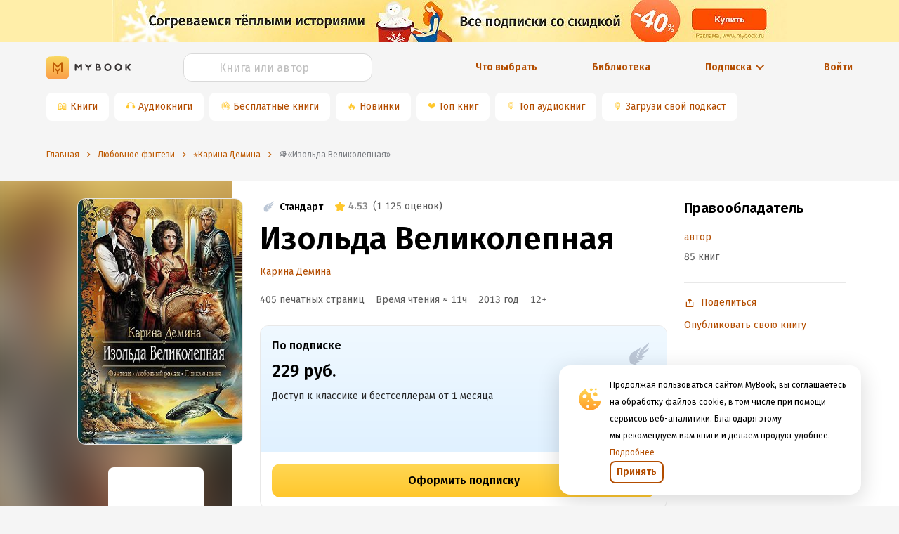

--- FILE ---
content_type: text/html; charset=utf-8
request_url: https://www.google.com/recaptcha/api2/anchor?ar=1&k=6Lc9jOkUAAAAAAS7Yqin2Ajp_JVBRmhKT0CNdA0q&co=aHR0cHM6Ly9teWJvb2sucnU6NDQz&hl=en&v=PoyoqOPhxBO7pBk68S4YbpHZ&size=invisible&anchor-ms=20000&execute-ms=30000&cb=ljm13a976ler
body_size: 48545
content:
<!DOCTYPE HTML><html dir="ltr" lang="en"><head><meta http-equiv="Content-Type" content="text/html; charset=UTF-8">
<meta http-equiv="X-UA-Compatible" content="IE=edge">
<title>reCAPTCHA</title>
<style type="text/css">
/* cyrillic-ext */
@font-face {
  font-family: 'Roboto';
  font-style: normal;
  font-weight: 400;
  font-stretch: 100%;
  src: url(//fonts.gstatic.com/s/roboto/v48/KFO7CnqEu92Fr1ME7kSn66aGLdTylUAMa3GUBHMdazTgWw.woff2) format('woff2');
  unicode-range: U+0460-052F, U+1C80-1C8A, U+20B4, U+2DE0-2DFF, U+A640-A69F, U+FE2E-FE2F;
}
/* cyrillic */
@font-face {
  font-family: 'Roboto';
  font-style: normal;
  font-weight: 400;
  font-stretch: 100%;
  src: url(//fonts.gstatic.com/s/roboto/v48/KFO7CnqEu92Fr1ME7kSn66aGLdTylUAMa3iUBHMdazTgWw.woff2) format('woff2');
  unicode-range: U+0301, U+0400-045F, U+0490-0491, U+04B0-04B1, U+2116;
}
/* greek-ext */
@font-face {
  font-family: 'Roboto';
  font-style: normal;
  font-weight: 400;
  font-stretch: 100%;
  src: url(//fonts.gstatic.com/s/roboto/v48/KFO7CnqEu92Fr1ME7kSn66aGLdTylUAMa3CUBHMdazTgWw.woff2) format('woff2');
  unicode-range: U+1F00-1FFF;
}
/* greek */
@font-face {
  font-family: 'Roboto';
  font-style: normal;
  font-weight: 400;
  font-stretch: 100%;
  src: url(//fonts.gstatic.com/s/roboto/v48/KFO7CnqEu92Fr1ME7kSn66aGLdTylUAMa3-UBHMdazTgWw.woff2) format('woff2');
  unicode-range: U+0370-0377, U+037A-037F, U+0384-038A, U+038C, U+038E-03A1, U+03A3-03FF;
}
/* math */
@font-face {
  font-family: 'Roboto';
  font-style: normal;
  font-weight: 400;
  font-stretch: 100%;
  src: url(//fonts.gstatic.com/s/roboto/v48/KFO7CnqEu92Fr1ME7kSn66aGLdTylUAMawCUBHMdazTgWw.woff2) format('woff2');
  unicode-range: U+0302-0303, U+0305, U+0307-0308, U+0310, U+0312, U+0315, U+031A, U+0326-0327, U+032C, U+032F-0330, U+0332-0333, U+0338, U+033A, U+0346, U+034D, U+0391-03A1, U+03A3-03A9, U+03B1-03C9, U+03D1, U+03D5-03D6, U+03F0-03F1, U+03F4-03F5, U+2016-2017, U+2034-2038, U+203C, U+2040, U+2043, U+2047, U+2050, U+2057, U+205F, U+2070-2071, U+2074-208E, U+2090-209C, U+20D0-20DC, U+20E1, U+20E5-20EF, U+2100-2112, U+2114-2115, U+2117-2121, U+2123-214F, U+2190, U+2192, U+2194-21AE, U+21B0-21E5, U+21F1-21F2, U+21F4-2211, U+2213-2214, U+2216-22FF, U+2308-230B, U+2310, U+2319, U+231C-2321, U+2336-237A, U+237C, U+2395, U+239B-23B7, U+23D0, U+23DC-23E1, U+2474-2475, U+25AF, U+25B3, U+25B7, U+25BD, U+25C1, U+25CA, U+25CC, U+25FB, U+266D-266F, U+27C0-27FF, U+2900-2AFF, U+2B0E-2B11, U+2B30-2B4C, U+2BFE, U+3030, U+FF5B, U+FF5D, U+1D400-1D7FF, U+1EE00-1EEFF;
}
/* symbols */
@font-face {
  font-family: 'Roboto';
  font-style: normal;
  font-weight: 400;
  font-stretch: 100%;
  src: url(//fonts.gstatic.com/s/roboto/v48/KFO7CnqEu92Fr1ME7kSn66aGLdTylUAMaxKUBHMdazTgWw.woff2) format('woff2');
  unicode-range: U+0001-000C, U+000E-001F, U+007F-009F, U+20DD-20E0, U+20E2-20E4, U+2150-218F, U+2190, U+2192, U+2194-2199, U+21AF, U+21E6-21F0, U+21F3, U+2218-2219, U+2299, U+22C4-22C6, U+2300-243F, U+2440-244A, U+2460-24FF, U+25A0-27BF, U+2800-28FF, U+2921-2922, U+2981, U+29BF, U+29EB, U+2B00-2BFF, U+4DC0-4DFF, U+FFF9-FFFB, U+10140-1018E, U+10190-1019C, U+101A0, U+101D0-101FD, U+102E0-102FB, U+10E60-10E7E, U+1D2C0-1D2D3, U+1D2E0-1D37F, U+1F000-1F0FF, U+1F100-1F1AD, U+1F1E6-1F1FF, U+1F30D-1F30F, U+1F315, U+1F31C, U+1F31E, U+1F320-1F32C, U+1F336, U+1F378, U+1F37D, U+1F382, U+1F393-1F39F, U+1F3A7-1F3A8, U+1F3AC-1F3AF, U+1F3C2, U+1F3C4-1F3C6, U+1F3CA-1F3CE, U+1F3D4-1F3E0, U+1F3ED, U+1F3F1-1F3F3, U+1F3F5-1F3F7, U+1F408, U+1F415, U+1F41F, U+1F426, U+1F43F, U+1F441-1F442, U+1F444, U+1F446-1F449, U+1F44C-1F44E, U+1F453, U+1F46A, U+1F47D, U+1F4A3, U+1F4B0, U+1F4B3, U+1F4B9, U+1F4BB, U+1F4BF, U+1F4C8-1F4CB, U+1F4D6, U+1F4DA, U+1F4DF, U+1F4E3-1F4E6, U+1F4EA-1F4ED, U+1F4F7, U+1F4F9-1F4FB, U+1F4FD-1F4FE, U+1F503, U+1F507-1F50B, U+1F50D, U+1F512-1F513, U+1F53E-1F54A, U+1F54F-1F5FA, U+1F610, U+1F650-1F67F, U+1F687, U+1F68D, U+1F691, U+1F694, U+1F698, U+1F6AD, U+1F6B2, U+1F6B9-1F6BA, U+1F6BC, U+1F6C6-1F6CF, U+1F6D3-1F6D7, U+1F6E0-1F6EA, U+1F6F0-1F6F3, U+1F6F7-1F6FC, U+1F700-1F7FF, U+1F800-1F80B, U+1F810-1F847, U+1F850-1F859, U+1F860-1F887, U+1F890-1F8AD, U+1F8B0-1F8BB, U+1F8C0-1F8C1, U+1F900-1F90B, U+1F93B, U+1F946, U+1F984, U+1F996, U+1F9E9, U+1FA00-1FA6F, U+1FA70-1FA7C, U+1FA80-1FA89, U+1FA8F-1FAC6, U+1FACE-1FADC, U+1FADF-1FAE9, U+1FAF0-1FAF8, U+1FB00-1FBFF;
}
/* vietnamese */
@font-face {
  font-family: 'Roboto';
  font-style: normal;
  font-weight: 400;
  font-stretch: 100%;
  src: url(//fonts.gstatic.com/s/roboto/v48/KFO7CnqEu92Fr1ME7kSn66aGLdTylUAMa3OUBHMdazTgWw.woff2) format('woff2');
  unicode-range: U+0102-0103, U+0110-0111, U+0128-0129, U+0168-0169, U+01A0-01A1, U+01AF-01B0, U+0300-0301, U+0303-0304, U+0308-0309, U+0323, U+0329, U+1EA0-1EF9, U+20AB;
}
/* latin-ext */
@font-face {
  font-family: 'Roboto';
  font-style: normal;
  font-weight: 400;
  font-stretch: 100%;
  src: url(//fonts.gstatic.com/s/roboto/v48/KFO7CnqEu92Fr1ME7kSn66aGLdTylUAMa3KUBHMdazTgWw.woff2) format('woff2');
  unicode-range: U+0100-02BA, U+02BD-02C5, U+02C7-02CC, U+02CE-02D7, U+02DD-02FF, U+0304, U+0308, U+0329, U+1D00-1DBF, U+1E00-1E9F, U+1EF2-1EFF, U+2020, U+20A0-20AB, U+20AD-20C0, U+2113, U+2C60-2C7F, U+A720-A7FF;
}
/* latin */
@font-face {
  font-family: 'Roboto';
  font-style: normal;
  font-weight: 400;
  font-stretch: 100%;
  src: url(//fonts.gstatic.com/s/roboto/v48/KFO7CnqEu92Fr1ME7kSn66aGLdTylUAMa3yUBHMdazQ.woff2) format('woff2');
  unicode-range: U+0000-00FF, U+0131, U+0152-0153, U+02BB-02BC, U+02C6, U+02DA, U+02DC, U+0304, U+0308, U+0329, U+2000-206F, U+20AC, U+2122, U+2191, U+2193, U+2212, U+2215, U+FEFF, U+FFFD;
}
/* cyrillic-ext */
@font-face {
  font-family: 'Roboto';
  font-style: normal;
  font-weight: 500;
  font-stretch: 100%;
  src: url(//fonts.gstatic.com/s/roboto/v48/KFO7CnqEu92Fr1ME7kSn66aGLdTylUAMa3GUBHMdazTgWw.woff2) format('woff2');
  unicode-range: U+0460-052F, U+1C80-1C8A, U+20B4, U+2DE0-2DFF, U+A640-A69F, U+FE2E-FE2F;
}
/* cyrillic */
@font-face {
  font-family: 'Roboto';
  font-style: normal;
  font-weight: 500;
  font-stretch: 100%;
  src: url(//fonts.gstatic.com/s/roboto/v48/KFO7CnqEu92Fr1ME7kSn66aGLdTylUAMa3iUBHMdazTgWw.woff2) format('woff2');
  unicode-range: U+0301, U+0400-045F, U+0490-0491, U+04B0-04B1, U+2116;
}
/* greek-ext */
@font-face {
  font-family: 'Roboto';
  font-style: normal;
  font-weight: 500;
  font-stretch: 100%;
  src: url(//fonts.gstatic.com/s/roboto/v48/KFO7CnqEu92Fr1ME7kSn66aGLdTylUAMa3CUBHMdazTgWw.woff2) format('woff2');
  unicode-range: U+1F00-1FFF;
}
/* greek */
@font-face {
  font-family: 'Roboto';
  font-style: normal;
  font-weight: 500;
  font-stretch: 100%;
  src: url(//fonts.gstatic.com/s/roboto/v48/KFO7CnqEu92Fr1ME7kSn66aGLdTylUAMa3-UBHMdazTgWw.woff2) format('woff2');
  unicode-range: U+0370-0377, U+037A-037F, U+0384-038A, U+038C, U+038E-03A1, U+03A3-03FF;
}
/* math */
@font-face {
  font-family: 'Roboto';
  font-style: normal;
  font-weight: 500;
  font-stretch: 100%;
  src: url(//fonts.gstatic.com/s/roboto/v48/KFO7CnqEu92Fr1ME7kSn66aGLdTylUAMawCUBHMdazTgWw.woff2) format('woff2');
  unicode-range: U+0302-0303, U+0305, U+0307-0308, U+0310, U+0312, U+0315, U+031A, U+0326-0327, U+032C, U+032F-0330, U+0332-0333, U+0338, U+033A, U+0346, U+034D, U+0391-03A1, U+03A3-03A9, U+03B1-03C9, U+03D1, U+03D5-03D6, U+03F0-03F1, U+03F4-03F5, U+2016-2017, U+2034-2038, U+203C, U+2040, U+2043, U+2047, U+2050, U+2057, U+205F, U+2070-2071, U+2074-208E, U+2090-209C, U+20D0-20DC, U+20E1, U+20E5-20EF, U+2100-2112, U+2114-2115, U+2117-2121, U+2123-214F, U+2190, U+2192, U+2194-21AE, U+21B0-21E5, U+21F1-21F2, U+21F4-2211, U+2213-2214, U+2216-22FF, U+2308-230B, U+2310, U+2319, U+231C-2321, U+2336-237A, U+237C, U+2395, U+239B-23B7, U+23D0, U+23DC-23E1, U+2474-2475, U+25AF, U+25B3, U+25B7, U+25BD, U+25C1, U+25CA, U+25CC, U+25FB, U+266D-266F, U+27C0-27FF, U+2900-2AFF, U+2B0E-2B11, U+2B30-2B4C, U+2BFE, U+3030, U+FF5B, U+FF5D, U+1D400-1D7FF, U+1EE00-1EEFF;
}
/* symbols */
@font-face {
  font-family: 'Roboto';
  font-style: normal;
  font-weight: 500;
  font-stretch: 100%;
  src: url(//fonts.gstatic.com/s/roboto/v48/KFO7CnqEu92Fr1ME7kSn66aGLdTylUAMaxKUBHMdazTgWw.woff2) format('woff2');
  unicode-range: U+0001-000C, U+000E-001F, U+007F-009F, U+20DD-20E0, U+20E2-20E4, U+2150-218F, U+2190, U+2192, U+2194-2199, U+21AF, U+21E6-21F0, U+21F3, U+2218-2219, U+2299, U+22C4-22C6, U+2300-243F, U+2440-244A, U+2460-24FF, U+25A0-27BF, U+2800-28FF, U+2921-2922, U+2981, U+29BF, U+29EB, U+2B00-2BFF, U+4DC0-4DFF, U+FFF9-FFFB, U+10140-1018E, U+10190-1019C, U+101A0, U+101D0-101FD, U+102E0-102FB, U+10E60-10E7E, U+1D2C0-1D2D3, U+1D2E0-1D37F, U+1F000-1F0FF, U+1F100-1F1AD, U+1F1E6-1F1FF, U+1F30D-1F30F, U+1F315, U+1F31C, U+1F31E, U+1F320-1F32C, U+1F336, U+1F378, U+1F37D, U+1F382, U+1F393-1F39F, U+1F3A7-1F3A8, U+1F3AC-1F3AF, U+1F3C2, U+1F3C4-1F3C6, U+1F3CA-1F3CE, U+1F3D4-1F3E0, U+1F3ED, U+1F3F1-1F3F3, U+1F3F5-1F3F7, U+1F408, U+1F415, U+1F41F, U+1F426, U+1F43F, U+1F441-1F442, U+1F444, U+1F446-1F449, U+1F44C-1F44E, U+1F453, U+1F46A, U+1F47D, U+1F4A3, U+1F4B0, U+1F4B3, U+1F4B9, U+1F4BB, U+1F4BF, U+1F4C8-1F4CB, U+1F4D6, U+1F4DA, U+1F4DF, U+1F4E3-1F4E6, U+1F4EA-1F4ED, U+1F4F7, U+1F4F9-1F4FB, U+1F4FD-1F4FE, U+1F503, U+1F507-1F50B, U+1F50D, U+1F512-1F513, U+1F53E-1F54A, U+1F54F-1F5FA, U+1F610, U+1F650-1F67F, U+1F687, U+1F68D, U+1F691, U+1F694, U+1F698, U+1F6AD, U+1F6B2, U+1F6B9-1F6BA, U+1F6BC, U+1F6C6-1F6CF, U+1F6D3-1F6D7, U+1F6E0-1F6EA, U+1F6F0-1F6F3, U+1F6F7-1F6FC, U+1F700-1F7FF, U+1F800-1F80B, U+1F810-1F847, U+1F850-1F859, U+1F860-1F887, U+1F890-1F8AD, U+1F8B0-1F8BB, U+1F8C0-1F8C1, U+1F900-1F90B, U+1F93B, U+1F946, U+1F984, U+1F996, U+1F9E9, U+1FA00-1FA6F, U+1FA70-1FA7C, U+1FA80-1FA89, U+1FA8F-1FAC6, U+1FACE-1FADC, U+1FADF-1FAE9, U+1FAF0-1FAF8, U+1FB00-1FBFF;
}
/* vietnamese */
@font-face {
  font-family: 'Roboto';
  font-style: normal;
  font-weight: 500;
  font-stretch: 100%;
  src: url(//fonts.gstatic.com/s/roboto/v48/KFO7CnqEu92Fr1ME7kSn66aGLdTylUAMa3OUBHMdazTgWw.woff2) format('woff2');
  unicode-range: U+0102-0103, U+0110-0111, U+0128-0129, U+0168-0169, U+01A0-01A1, U+01AF-01B0, U+0300-0301, U+0303-0304, U+0308-0309, U+0323, U+0329, U+1EA0-1EF9, U+20AB;
}
/* latin-ext */
@font-face {
  font-family: 'Roboto';
  font-style: normal;
  font-weight: 500;
  font-stretch: 100%;
  src: url(//fonts.gstatic.com/s/roboto/v48/KFO7CnqEu92Fr1ME7kSn66aGLdTylUAMa3KUBHMdazTgWw.woff2) format('woff2');
  unicode-range: U+0100-02BA, U+02BD-02C5, U+02C7-02CC, U+02CE-02D7, U+02DD-02FF, U+0304, U+0308, U+0329, U+1D00-1DBF, U+1E00-1E9F, U+1EF2-1EFF, U+2020, U+20A0-20AB, U+20AD-20C0, U+2113, U+2C60-2C7F, U+A720-A7FF;
}
/* latin */
@font-face {
  font-family: 'Roboto';
  font-style: normal;
  font-weight: 500;
  font-stretch: 100%;
  src: url(//fonts.gstatic.com/s/roboto/v48/KFO7CnqEu92Fr1ME7kSn66aGLdTylUAMa3yUBHMdazQ.woff2) format('woff2');
  unicode-range: U+0000-00FF, U+0131, U+0152-0153, U+02BB-02BC, U+02C6, U+02DA, U+02DC, U+0304, U+0308, U+0329, U+2000-206F, U+20AC, U+2122, U+2191, U+2193, U+2212, U+2215, U+FEFF, U+FFFD;
}
/* cyrillic-ext */
@font-face {
  font-family: 'Roboto';
  font-style: normal;
  font-weight: 900;
  font-stretch: 100%;
  src: url(//fonts.gstatic.com/s/roboto/v48/KFO7CnqEu92Fr1ME7kSn66aGLdTylUAMa3GUBHMdazTgWw.woff2) format('woff2');
  unicode-range: U+0460-052F, U+1C80-1C8A, U+20B4, U+2DE0-2DFF, U+A640-A69F, U+FE2E-FE2F;
}
/* cyrillic */
@font-face {
  font-family: 'Roboto';
  font-style: normal;
  font-weight: 900;
  font-stretch: 100%;
  src: url(//fonts.gstatic.com/s/roboto/v48/KFO7CnqEu92Fr1ME7kSn66aGLdTylUAMa3iUBHMdazTgWw.woff2) format('woff2');
  unicode-range: U+0301, U+0400-045F, U+0490-0491, U+04B0-04B1, U+2116;
}
/* greek-ext */
@font-face {
  font-family: 'Roboto';
  font-style: normal;
  font-weight: 900;
  font-stretch: 100%;
  src: url(//fonts.gstatic.com/s/roboto/v48/KFO7CnqEu92Fr1ME7kSn66aGLdTylUAMa3CUBHMdazTgWw.woff2) format('woff2');
  unicode-range: U+1F00-1FFF;
}
/* greek */
@font-face {
  font-family: 'Roboto';
  font-style: normal;
  font-weight: 900;
  font-stretch: 100%;
  src: url(//fonts.gstatic.com/s/roboto/v48/KFO7CnqEu92Fr1ME7kSn66aGLdTylUAMa3-UBHMdazTgWw.woff2) format('woff2');
  unicode-range: U+0370-0377, U+037A-037F, U+0384-038A, U+038C, U+038E-03A1, U+03A3-03FF;
}
/* math */
@font-face {
  font-family: 'Roboto';
  font-style: normal;
  font-weight: 900;
  font-stretch: 100%;
  src: url(//fonts.gstatic.com/s/roboto/v48/KFO7CnqEu92Fr1ME7kSn66aGLdTylUAMawCUBHMdazTgWw.woff2) format('woff2');
  unicode-range: U+0302-0303, U+0305, U+0307-0308, U+0310, U+0312, U+0315, U+031A, U+0326-0327, U+032C, U+032F-0330, U+0332-0333, U+0338, U+033A, U+0346, U+034D, U+0391-03A1, U+03A3-03A9, U+03B1-03C9, U+03D1, U+03D5-03D6, U+03F0-03F1, U+03F4-03F5, U+2016-2017, U+2034-2038, U+203C, U+2040, U+2043, U+2047, U+2050, U+2057, U+205F, U+2070-2071, U+2074-208E, U+2090-209C, U+20D0-20DC, U+20E1, U+20E5-20EF, U+2100-2112, U+2114-2115, U+2117-2121, U+2123-214F, U+2190, U+2192, U+2194-21AE, U+21B0-21E5, U+21F1-21F2, U+21F4-2211, U+2213-2214, U+2216-22FF, U+2308-230B, U+2310, U+2319, U+231C-2321, U+2336-237A, U+237C, U+2395, U+239B-23B7, U+23D0, U+23DC-23E1, U+2474-2475, U+25AF, U+25B3, U+25B7, U+25BD, U+25C1, U+25CA, U+25CC, U+25FB, U+266D-266F, U+27C0-27FF, U+2900-2AFF, U+2B0E-2B11, U+2B30-2B4C, U+2BFE, U+3030, U+FF5B, U+FF5D, U+1D400-1D7FF, U+1EE00-1EEFF;
}
/* symbols */
@font-face {
  font-family: 'Roboto';
  font-style: normal;
  font-weight: 900;
  font-stretch: 100%;
  src: url(//fonts.gstatic.com/s/roboto/v48/KFO7CnqEu92Fr1ME7kSn66aGLdTylUAMaxKUBHMdazTgWw.woff2) format('woff2');
  unicode-range: U+0001-000C, U+000E-001F, U+007F-009F, U+20DD-20E0, U+20E2-20E4, U+2150-218F, U+2190, U+2192, U+2194-2199, U+21AF, U+21E6-21F0, U+21F3, U+2218-2219, U+2299, U+22C4-22C6, U+2300-243F, U+2440-244A, U+2460-24FF, U+25A0-27BF, U+2800-28FF, U+2921-2922, U+2981, U+29BF, U+29EB, U+2B00-2BFF, U+4DC0-4DFF, U+FFF9-FFFB, U+10140-1018E, U+10190-1019C, U+101A0, U+101D0-101FD, U+102E0-102FB, U+10E60-10E7E, U+1D2C0-1D2D3, U+1D2E0-1D37F, U+1F000-1F0FF, U+1F100-1F1AD, U+1F1E6-1F1FF, U+1F30D-1F30F, U+1F315, U+1F31C, U+1F31E, U+1F320-1F32C, U+1F336, U+1F378, U+1F37D, U+1F382, U+1F393-1F39F, U+1F3A7-1F3A8, U+1F3AC-1F3AF, U+1F3C2, U+1F3C4-1F3C6, U+1F3CA-1F3CE, U+1F3D4-1F3E0, U+1F3ED, U+1F3F1-1F3F3, U+1F3F5-1F3F7, U+1F408, U+1F415, U+1F41F, U+1F426, U+1F43F, U+1F441-1F442, U+1F444, U+1F446-1F449, U+1F44C-1F44E, U+1F453, U+1F46A, U+1F47D, U+1F4A3, U+1F4B0, U+1F4B3, U+1F4B9, U+1F4BB, U+1F4BF, U+1F4C8-1F4CB, U+1F4D6, U+1F4DA, U+1F4DF, U+1F4E3-1F4E6, U+1F4EA-1F4ED, U+1F4F7, U+1F4F9-1F4FB, U+1F4FD-1F4FE, U+1F503, U+1F507-1F50B, U+1F50D, U+1F512-1F513, U+1F53E-1F54A, U+1F54F-1F5FA, U+1F610, U+1F650-1F67F, U+1F687, U+1F68D, U+1F691, U+1F694, U+1F698, U+1F6AD, U+1F6B2, U+1F6B9-1F6BA, U+1F6BC, U+1F6C6-1F6CF, U+1F6D3-1F6D7, U+1F6E0-1F6EA, U+1F6F0-1F6F3, U+1F6F7-1F6FC, U+1F700-1F7FF, U+1F800-1F80B, U+1F810-1F847, U+1F850-1F859, U+1F860-1F887, U+1F890-1F8AD, U+1F8B0-1F8BB, U+1F8C0-1F8C1, U+1F900-1F90B, U+1F93B, U+1F946, U+1F984, U+1F996, U+1F9E9, U+1FA00-1FA6F, U+1FA70-1FA7C, U+1FA80-1FA89, U+1FA8F-1FAC6, U+1FACE-1FADC, U+1FADF-1FAE9, U+1FAF0-1FAF8, U+1FB00-1FBFF;
}
/* vietnamese */
@font-face {
  font-family: 'Roboto';
  font-style: normal;
  font-weight: 900;
  font-stretch: 100%;
  src: url(//fonts.gstatic.com/s/roboto/v48/KFO7CnqEu92Fr1ME7kSn66aGLdTylUAMa3OUBHMdazTgWw.woff2) format('woff2');
  unicode-range: U+0102-0103, U+0110-0111, U+0128-0129, U+0168-0169, U+01A0-01A1, U+01AF-01B0, U+0300-0301, U+0303-0304, U+0308-0309, U+0323, U+0329, U+1EA0-1EF9, U+20AB;
}
/* latin-ext */
@font-face {
  font-family: 'Roboto';
  font-style: normal;
  font-weight: 900;
  font-stretch: 100%;
  src: url(//fonts.gstatic.com/s/roboto/v48/KFO7CnqEu92Fr1ME7kSn66aGLdTylUAMa3KUBHMdazTgWw.woff2) format('woff2');
  unicode-range: U+0100-02BA, U+02BD-02C5, U+02C7-02CC, U+02CE-02D7, U+02DD-02FF, U+0304, U+0308, U+0329, U+1D00-1DBF, U+1E00-1E9F, U+1EF2-1EFF, U+2020, U+20A0-20AB, U+20AD-20C0, U+2113, U+2C60-2C7F, U+A720-A7FF;
}
/* latin */
@font-face {
  font-family: 'Roboto';
  font-style: normal;
  font-weight: 900;
  font-stretch: 100%;
  src: url(//fonts.gstatic.com/s/roboto/v48/KFO7CnqEu92Fr1ME7kSn66aGLdTylUAMa3yUBHMdazQ.woff2) format('woff2');
  unicode-range: U+0000-00FF, U+0131, U+0152-0153, U+02BB-02BC, U+02C6, U+02DA, U+02DC, U+0304, U+0308, U+0329, U+2000-206F, U+20AC, U+2122, U+2191, U+2193, U+2212, U+2215, U+FEFF, U+FFFD;
}

</style>
<link rel="stylesheet" type="text/css" href="https://www.gstatic.com/recaptcha/releases/PoyoqOPhxBO7pBk68S4YbpHZ/styles__ltr.css">
<script nonce="NuM9vRM7aj9dtIfXyZzn8w" type="text/javascript">window['__recaptcha_api'] = 'https://www.google.com/recaptcha/api2/';</script>
<script type="text/javascript" src="https://www.gstatic.com/recaptcha/releases/PoyoqOPhxBO7pBk68S4YbpHZ/recaptcha__en.js" nonce="NuM9vRM7aj9dtIfXyZzn8w">
      
    </script></head>
<body><div id="rc-anchor-alert" class="rc-anchor-alert"></div>
<input type="hidden" id="recaptcha-token" value="[base64]">
<script type="text/javascript" nonce="NuM9vRM7aj9dtIfXyZzn8w">
      recaptcha.anchor.Main.init("[\x22ainput\x22,[\x22bgdata\x22,\x22\x22,\[base64]/[base64]/[base64]/[base64]/[base64]/[base64]/KGcoTywyNTMsTy5PKSxVRyhPLEMpKTpnKE8sMjUzLEMpLE8pKSxsKSksTykpfSxieT1mdW5jdGlvbihDLE8sdSxsKXtmb3IobD0odT1SKEMpLDApO08+MDtPLS0pbD1sPDw4fFooQyk7ZyhDLHUsbCl9LFVHPWZ1bmN0aW9uKEMsTyl7Qy5pLmxlbmd0aD4xMDQ/[base64]/[base64]/[base64]/[base64]/[base64]/[base64]/[base64]\\u003d\x22,\[base64]\x22,\x22wow3w4cJMUzDjMOgw7JvFHbCn8K/dSPDlmgIwrDCpDzCt0DDqBU4wq7DmxXDvBV2NHhkw6XCgj/ClsKqTRNmZMObHVbCqsObw7XDphXCg8K2U1lRw7JGwqR/TSbClT/[base64]/CocOAwrjCicOHwq0QV8KMSB/CuXnDmsOHwohbIcK/[base64]/[base64]/DhmnDv8OzwqgddMK9Y8KJw59qJsKSP8Otw4bCiWfCgcOJw4A1bMOQcSk+HMO7w7nCt8OQw67Cg1Nsw457wp3CukweOBdFw5fCkh/[base64]/DiDtew7zChBHCiU5OwpDDqQ3DpHwLw63Dn1REw4snw4bDlCbDoxEZw6LCtFx2Hmp7VGfDi3s2DMOMT3PCn8OMfcOPwpIjG8KYwrHCjsOjw7TCgQ/[base64]/[base64]/CnyjCnWxuYsOWY8KSwrfCocKKworCnsO2TE/DlsOcPG7DiBoBblJ2wrp9wo05w6jCpsKdwqrCscKsw5EPWRLDnkcVwrHCt8K8bhxrw4lGw7Zrw7jClMK4w7nDs8OoZTNJwqgCwqJCYxfCmsKhw60gwoNmwqt7bD7Dt8K4AAohBB/CpsKAVsOIwobDjsKDa8Kzw5QAEsKlw78LwrnCs8OrdF1tw74lw49Cw6cPw6bDg8Kdd8KWwrV9ZyDCimgZw6QUbBEqwqkow7fDiMO4wr/[base64]/[base64]/[base64]/Co3gBU8KnwqNuEz7ClcOawrzCnCnCj8KMw4rDlkdRPSfDmEDDm8KpwqZWw4jCr3Fpw6jDqlF6w7/Di1VvMMKaS8O5L8KYwpRew6TDv8OIESLDiAvDiAHCkV7Cr3vDuXnCtyfDo8KqOMKiNsKDOMKuVkPDhW8ZwpjCpEYQF0IZICLDjD3CqQfCj8K0SkNnwrFzwrQDw4LDosOBWFoYw7TCvsKnwrzDiMK1wqjDncO/[base64]/Dkl5ZRMKxPcKyw75Xw4jChMKQw5AXeD5Hw7jDtlUuC0DDnU08PMK+w6Ixwp/Cjy9PwoLDj3bDp8OSwpbCvMOPw7nDosOowoJKecO4JyHCscKRPsKvRcOfw6EDw73Cg0N/[base64]/Crk7DmB3DnFHCjcOfw4V6wqRVw6JQWgfCg8KfwpXDuMO4wrjCm0LCm8OAw4pjKHUsw4Mkwpg/bzjCn8O9wq0iw7NkEBfDqMOhS8OgckABwoFUO2/ClMKYwovDjMOqaF/Cow/Cg8OiWsKafMKcw4zCuMOOM1IIw6LCvcKZKcOEQgjDonrCjMOWw6EBB1DDgBjCjMOXw4vDnkYPdMOPw58ow7o0wpkzUkdGHAxFw5nDjgFXPsKxwowewo1mwqbDpcKmw4vColsJwr4zwrgWaXRVwqkCwpQHwqnCthYXw7PCm8Oqw71eZsOKRsOOwosewp/[base64]/w6UGbsKnwqrCmcOyWcO+T2zCn208az85aQXDmBzDlsKfPnE/wpPCiXF1wrzCssKtw5vChMKuG2DCo3fDngbDgDFoNsOxdiMxwqLDj8ONHcOWRj4sSsO+w7E2w7DCmMObWMO/KlfDvC7DvMKfN8OUK8Klw7Qow6XCrAsoacKTw4wzw5pJwohPwoFZw6gNw6DDqMKrVivDlm1DYx3ComnChiQqUwkEwq0JwrXDocOSwoRxXMKYbRROAMOCS8KrfsKrwqxawrtvY8OMBkZPwpvCrsOGwoDDtD1VQVPChhx8e8KAaGvDjV7Ds2fClcKDesOAwo/CusOVW8OpWETCkMOowqFxw6oKTMKlwobDgBXCmcK8Ki1OwpYRwp/CujDDnSzCsR8Rwp15ZCLCncOrw6fDosOUEMKvwr7DoyLCjTRFYgfCph4rbWdbwpHCgMOBLcKKw7MOw5nCiH/CgsOzN2jCkMOCwqLCskcZw5ZswovCkkPDkcOSwqRdw780GFnCkwvCu8KfwrYlw7jChsOawrnCg8KtVSQewqPDriRDHE/CmsK1IsOYPcKewrhJZsKHJcKIwqk8N1VaAQBwwrDDv3/CuiQZDMOiS3DDhcKXLB/[base64]/DiFrDn8KODcK6BQRSLkDDi0EwwozCm8Ogw6XCkMK/wofDqjvDnTbDjH7DvD7DjMKNacKewr8AwotKUUpewrXCiUl7w4MgLFRIw4ltQcKpVhbDsQ9Bw74aIMKydMOxwpQMw7/Cv8OPecOvccOzA2Vrw5TDicKZX2ZHWcOBwqg4wrnCvgvDpWbDjMKlwo4PfBYNf38owolCw741w6lQw6d/MmZQHmvCn1sywop8w5VIw77CkMO5w5fDjyTCg8KQESfDoBTDncKVwohIwrEUZTTCnsOmOBpWX0R/MTvDn0wwwrTDl8OJJsKHUcOhb3s3wp4Tw5LDvMOowrEFGMKUwpMBYsO5w6xHw7k0HGwcw4DChMKxwoPDocKQI8OTw5Mtw5TDosOswpJywqAQwqjDr2M2bR/[base64]/YVjDi8OUw7Mzw6LDucOqPcKHZBPDpCzCgnRBw4jCpcKyw5ZDEEUEJMKeLXzDp8KhwoPDpF40YsOEaX/DlCgYwrzCuMK0bUPCuGgCwpHClD/CvXdfBVzDlSAHF1woHcKCwrbDhSfDnsONQWg8w7lXwrjCihYlQcObEDrDlhNDw6fCvl8wUcOow7zDgjtVQ2jCrsKQfmosbDTCllx8wp8Nw4w6dHRGw4Abf8OyLMKmZAg6IQZTw5zCrcO2Qk7Do3wnUivCukp9T8K9VMKDw6VCZHFgw6Afw5/CqBzCtMK7woUnS2vDh8OfWWjCtV4Dw4dmTxt0LHwDwqHDu8Oaw5/[base64]/Dui93JMKKGCUBOkXDucObw63Dl2dLw4wOKR4yBjVgw5gOJTwiw70Iw7UVYUJuwrTDkMKEw5rCnsK9w5RbS8O1wrnDgMOENifDqATDm8OkX8KXY8OTw5XClsK/UCkAMVHChQkoPMOxKsKsNmZ6Sms9w6lpwrnDk8OhZTRhTMKAwq7CnsKZCsOEwr/[base64]/Cu8OJwoZ0w7XDnnTCtwU+w5ZoM8KnXMKweUPDisKhwqISP8K7CxYsdcKEwq5pw5nCtVnDrcKmw50uK1wBw4kjD0Jbw7tZXsO5I3HDr8O9a1TCssK/OcKXAjfClA/DusO7w5XCh8KMFzFsw6tfwo9tHlpAGMO2HsKWwojCu8ORG1DDucOKwpwNwqU3w6BmwrXCnMKpW8O7w4PDrETDh1LCt8K+E8KhOy0Gw67DpMKnwqXChRNGw7zCp8Kvw5oOFcO0RsONCcO3aiRvZ8OLw5/Cj38uSsKRUnkeACfCq0bDkMK1GFlGw4/DhHhWwpJlFC3DmGZEwrrDvibCn24laG4Rw7LCpWNnX8Kwwp5QwpLDqw0Hw7vCiSxDcMKcBsK3RMO4EsOCNEvDjjMcw4zClWHCnzBrG8OMw6YZwpzCvsOJXcOXWF7Dl8ORM8OmdsO5w5PDkMKDDE9jfcO/w6DCh17CsCEVwpQwF8Klw5jDt8KzGyI/LMOCw57Dm1spd8Kxw4rCpkPDtsOKw4xRWGBJwpPDv3/CrsOnwqMkwqzDlcKYwojDkmhPcWLCkMKOdcK0wqLDtMO8wr1pwovDtsKoIUrDtsKVVCbClMKScn/CjwDCnMObcT7ClDnDhcKuw4B6PsOMccKIN8KOIUrDssOya8OkBsONYcKawqvCj8KBZxttw6/CjsODFWrClMOaX8KKJsOzwpBGwqJ8bcKuw6vDs8OiQsOEBgvCvEjCvsOhwp8MwoR6w7Vbw4XDsnzDtG3CjxfCiTDDjsOxZMOWwrnChsODwo/Du8Odw7jDt2YEN8K7YlvDoF0vw7LCvzlnw55YJkzCqRPDgVHCu8OHJsOZIcOgA8OjazUAMDcNw6lmHMKXw7XCgV0Ww5dGw67DkcKUIMK5w6BTw5bDtxbChiRHCALCknrCmDMXw5tPw4RvSEnCrsO/[base64]/CmsOuWsOJTlE9DhvCjsOsdMOCHcKtwqEbf8OYwrJvNcKGwoIQHSMUKlQVd24Ub8O5FF/DqxzCnFQowr9Gwp/CgcKpEHEzw4NfO8KywqXCrcK5w7TCjMKAw4rDk8OxI8OOwqcvwoTCkUvDmsOfUMOYRsOuTwHDgGlIw7sXUcOdwq7DqBVgwqseHMKbDgLDnMK1w4BUwp/Cu28FwrjDpFNjw7DDvDwTwoEYw6l9eG7CjcO7OMOsw48qw7DCv8KJw5LCvUHDqMKdU8KHw4nDqsKWR8O4wq/Cjl/[base64]/[base64]/Dq1TDpMK7w73DsMKnZcOBNinDpcKrOWoJBsOEw49JLkbDhGpMUcK6w7nCl8K/bcO4wqzDsUzCpcO2wrsKwonDinfDlcOvw6Ufwq5Lwq7CmMK4I8K0wpNOw7fDklDDjRdnw4zDlSbCuyfDk8OcDsOyZ8OgBmRswqJywookwrrDgQsFRSUiwqw0GsOqO0Iiw7zCoGQoQS7CjMOYMMO9wrsbwqvCnsKvSsKAw4bCrMKaPwnCgsOXO8Oiw4/[base64]/[base64]/DmsODSHPDhsKIwohEf8OMw6BOwq7CplXCg8OMWl1UbnV4YcKPbCFTw5DCjD3CtVrCqUDCkcKYw5TDrk1QbDQewpnDglJBwpd/[base64]/CvMK+ecK/woHDgWZLwpZYeG8NSyHCpMK8w55owqnDqcOsaVBVQsKqRSXCn0HDn8KLRUBwG3HCgMO3BxwoIQs1wqVAw5vDh2rCk8OAPMOPdRXDnMOJMyHDtsK3BF4Zw4TCsRjDqMOvw5XChsKCwo0xw6jDq8OedynDs33DvEcCwq4awp/Cpjdiw5HCpmDClgNow6TDlGI/HcOdw5zCtwjDgXhowqsvwpLClsK7w5pvP1ZeBMOuJcKJKcKDwr15w6/CvsKQw58WIgAEHcK/[base64]/[base64]/CvWMvwqk7eMKcFi13w6zDhH7CikBxJnjDgAs0DsOxNMOBwo/Chn4ewq0pTMOpw6/CkMKfI8KMwq3DkMKFw7IYw50zbcK6woTDncKBGB9ka8OlZcKYM8Onwr5TW2hswqY9w49rcg0qCgfDuG1cCcKbSnFZfUI4w49TOsKMw4fCn8OddBIOw5YWN8KtAMOVw68QdA/CjmNqXcKxWW7Dl8OKOMKQwpVTIcO3w6bCgCJDw7oNwrg/X8ORNVPCn8OUEsO+wrfDv8Ofw7siHHnCtmvDnA1xwoIhw7TCp8KIRWXDo8OwMkvDncOST8KoQyjDjgZlw7MVwr7CpBt/PMO+CzQuwrA4bMK8wrPDjX7CqlvDlArCnMOCwrHDp8KPW8OXU3kawppmJ1VpbsKjeVnCjsK+EsKFw6I0NQHDqxQLQmbDn8Kow7QKTsKMDw1Kw7c2wrNIwrd0w5rCv2rCp8KAegkYS8O8ecOKWMKnfER9wqDDhFwhw7Q/WiDCjsO4w78TS0t8w6c1w57ClMKWDMOXCmtrIHbClcK7FsOZKMO1LXwFFGbDk8KXd8Kxw4TDvCfDuEd/QCnDgAIgPi8Sw7TCjjLDh0fCsELDn8Ozw4jDpsKxQMOWG8OQwrA7aV1IUsKiw7LCkMOuEsOQI1RjBcOfw6pfw7nDrWNlwofDtcOvwooTwrRkw5LCgSjDmnLDukLCtMKmb8KjfC9jw5TDtUPDtBEKVE7CgyXCs8OlwqHDqMO/[base64]/DB9VwoZAwro5w7nCsA14wo7DqcKpOBdCNiZjw5ZSwrrDhBcfacO0dw4nw4TCm8OXBMONJX7ChMO2O8KTwpzDi8OXEz1tVXUXw7zCpUNOwoHCisOww7nCgMOQJH/[base64]/DnsO+D8OZw4teK8OQCl7CjAk2w6ArVMO+b8KLUEkhw4ohFMKOD0TDoMKKVhTDvsKtKcOSTnDCoAFwXg3CmB/CqlRgL8OzXTcmw7jDkQ/DrMOVwrIAwqFBwovDv8KJw54HSjXDlcKWwrnDpVXDpsKVfsKfw5bDn2vCkmbDrcKxw7fDiTkRBsKYEHjCqBfDrcKqw7/DplBlUlbCrn/CrMORCcKrwr3Dog/Cik/CsjdGw5HCrcKwfHzCpzwSJzHDv8OiBsKrCirCvhnCj8ObeMOxHMKHwo/DikR1w7zDtMKZTCEiw5vCoRXCp3MMwq9NwpDDqnRvPAXCoBfCnBoEdHzDkCzDl1TCsQvDtwsKAR1FKxnDhAEeTz44w7oVRsOGQwtdQkLDq0xjwrtMeMO/bsO8THduNsOxwp/CrWZDdsKZDMOGbsOQw68cw6lRw6rCrGIfwoVHwoLDuS3CiMOOE2PCqwJAw4LCvMOlwoF1w6gkwrR/MsK5w4hcw6zDlTzDjUo9Oy9SwrfCg8K9R8O1fcKMS8OSw7/Dtn3CrH7CpcKuWHUScGXDuWlQG8KoVVpUWsKfKcKtN0AtHlYfWcOjwqUWw4kywrjDiMOtOcO4woU8w4LDoldRw7pYd8KWwr87aG0XwpgKRcOpwqV/EsKhwqjDk8OIw70ewqdswotiA30rMcOLwoE+GMKMwrHDhMKZw6pxBsK5QztWwop5YMKJw7PDigw/wpDDiEQtwp5cwpzCp8OlwqLChMKrw7HDoHBAwp/DqhIdMQbCsMK6w5ciMGBsEUvCoBvDvkpdwoxmwpbDrnk/wrjCgjLDnlnCs8K7bijDun/DjzsbdFHChsOwSWsVw7XCoU/DnBPCpkpxw4DCi8ODwqPDv29/w6stEMOQB8OOwoLCtsK3SsO7esKSwrfCt8KkI8OLfMORO8ORw5jDm8KNwppRwr7Dlz0Ow6xOwrUBw4IHwpPDnDDDiiTDlMOswpbCg3kJwoTCucOjHUxpwpHCvU7DkDPDu0/CqXRowq9Uw7BDw50uFDhKRH90AsOyH8ORwqEnw5zDqXBWMTcDw5TCsMOiFsODXVMuwqTDqcOZw7/Du8OrwpkIw4HDjMOLBcKyw7vCjsOCZAtgw6bClmrClB/ChVPCnTHCpG7Dh1ABQHk8w54fw4HDvE1lwoLCoMOIwpvDjcOQwrgFwpcKHsK6woRjKAM2w4JcZ8O0w6NKw4tAXn8Mw6sMdRbDpMOqOT5SwpLDvi3Dj8Kxwo/[base64]/DqMO5DMO+VC/CiQkkwrrCmcOBw7TDsMKAKyfDgkI3wpfDtMKCw6ltIG7CtQQRw4Z5wpbDsyBAHsOWRxLDr8KkwoV9bD9JZcKPwrA3w7rCocOuwpM6wrTDhiwXw4p0NcOKQsOUwrdpw7XDgcKkwqbCjXZuDCHDhGhRHsOMw5HDo0UvB8OxGcK+wonCkmscG17Dk8O/Lw7ChnoFAcOGwo/Dr8KFaVPDhUvCmMKEFcO/HCTDksOJNsOLwrLDvhQMwpLCmMOdXMKiSsOlwoLCggB/RUzDkybCpTlww6Ebw7XCp8KyGMKhRcKbwqdgP2ppwo3DusKhw7TCnMO6wq4CHERcRMOpM8OxwpthcBJbwo10w6bDusOqw5U2wrjDhjR5wo7CiXMbw6/[base64]/Dl8KCw7UfFhoWwp3CpCfCkMKWHWh4ORDCnzzDk10XT1wrw7vDmy8DeMOISsOsBj3CtsO6w4zDjS/[base64]/[base64]/ChsKZAUsIwrATwrzDvsKUw6E3UsKTQ03DlsKZwpHCqFbDuMO3X8O3woJnNzMcByxmFQcEwprDisKPAnZSw7nCkikxwppsFMKow4bCmcOew7rCs0E+VA8nTxx7PmtQw4XDvC4NCcKSwoEyw7rDuDJbVsOLOsKbdsKzwpTCo8O0cmBcVSfDmV4POMO0GXvDmn0Bw6/DosO9YMKiw6LDiUXDvsKswrViwrZjV8Kiw6HDlMOZw4Byw5DDocKxwovDgU3CmBfCrivCr8Khw43DsTfCgsOswpvDvMK/[base64]/CugTCmsOww7koS8OINVsEwpxoH8KUwooOJMO5wpcKwrHDuE7CvsO5CsOCfcKyMMKoT8K7acO8wp4wPkjDo1XDrwouwrhtwpAXM08mMMOeOcOpOcOFbcOERsOkwrTCk3/Dp8Kgwq44SMO1LcKKwpA4IsKWRcOxwpHDnzY+wqQzbhPDnMKIRMO3HMOswqZawq7CtcO/[base64]/csKMwqYZPnrDvSzCvEpZMsOvw6QwXcOvCRgJOW54AkvCjkdsAcObNsOfwq4LG0kLwrw/wo3Ci35bD8OGfsKrZzfDmy5XT8OAw5TCnMODBMOVw5R5wrrDrTwnKHg0HcO4FnDCncO6w74rJMKjwo4SF2IWwoPDt8OUwqzCrMK2NsK+wp0LWcOaw7/DhBbCn8OdG8Kgw6Rww6HDlAZ4d1zCrsKKD35WAMKKIAtOEjrDoQHDp8Oxw5XDrwYwJjNzFS/CksOPYsKgYCgXwpQKJsOpwrNuEMOeP8K1woNnG2VewqvDn8OaYSLDt8KBw6Bpw4HDocKTw4zCoFnDtMOJwo1MP8KgTgHCqsO4w6/[base64]/CvizDksKzPFXDqMKVRmBkXMKOEjZ8FsOUWznCvcKvw7c9wo7CqsOxwqZvwpA+wofCuVnDs1jCgMK8EsKUUx/CqMKaKUXClsK/cMKfwrYSw6JoXXMDw4IIYhzCpsKCw4jCvkYcwqYFdcKaEMKNMcK0w41IOFp+wqDDi8KQBsOjw53Co8KCcmh0SsKmw4LDgMKkw5rCm8KgG2bCiMOMw7HCtxDDqCjDhyk2Xz/DjMOBwq8cJsKZw7dHd8OvR8ORw4sTHmnCmy7Ch0/[base64]/DqgzDtEZxesK/bMKBEA1PwrbCuCdQOcOPw5tZwr51wpR5woMGw7LCncOPdcOxZcO8dE80wqt/[base64]/Dj2ZZwqvDvcOJwq1gM1LCssKEd8KSPsOOwrFlAj7CvcKjcjDDnMKvQXd7VsOuw4PCmUjCt8OSw7XDhxfCgj5dw5zDiMONEcK/w7zCqsO9w7/[base64]/CrR9+w6vCkcOtJcOAw4TCl8OZwqwUdCo/IMO3SMOtCioQwpY6IMOzwqHDnToYIQHCt8KIwql1NMK3ZgbCscOJMGBPw69Gw47DtxfCg2lmVUnCgcKhdsKfwrUVNzluFV0recKhwrpMNMOBbsKfQSUZw7bDr8Kiw7UOQXvDrQnDpcKHax1/[base64]/[base64]/Dm8KqXnrCvcObw7Ebw4Ndw6Ipw4Quw7nDrlHCgcKPw4PDnsKrw7DDmcKew61TwoDClyjDqFcIwpXDtCHCn8ODNQBadyzDvlnCvEMNBFIdw4zCg8KuwqzDtMKGcsO9KRIRw7Ugw7RPw63DrcKmw5kNFsO/ZngFNMObw4I0w7MFOyMrw7o9XsKIwoMnwr3Cq8Kfw6c7wp/Cs8OGZMOMCsKTRcK/wozDksOWwqdhdhIcKVMYDsOFwp7Du8K0wrnCocO+w41nwq80ajEHb2nDjx1mwpgnFcOBw4LCgW/DjcOHfBfCoMO0woLCrcKReMOiw4fDhsKyw7vCvH7Clzxswo/CjcONwoI9w709w6fCtcKkw5oxUMKnbMO1RsKhwpXCuX0AXRoPw7LCkTIgwprCqcOHw4Z+AsOew5VOw7zCncK7wpxqwoIvLQ5zdsKTwq1nwo9iTHvDuMKrHiEQw5sXDUjCu8Ohw7ByeMKdwpHDvHc1wrk2w7HChGPDhn5/w6zDhBp2Lh1vJVBvQMKrwoASwpsJccOfwoAVwrFkUgPCuMKmw7pLw75LD8OTw6HDrzIDwpPComHDpg0APWEbw5sWYcKzJ8Kow4Iyw7ExMMKGw5/CqyfCrhDCscO7w6bCksOmfCrDiCjCtw5ZwoE/w4hhGgovwq7DhsKPBHNzOMOJw6hpOlMewptZOR3Ct1R5dMOawoUNwoREY8OAb8Kxdj8yw47CgCwJVg8je8Khw78ZKMOMw4/DowJ/[base64]/wo7DpnfDj8OpCD3CtsOLdEgyw7nCk17Di3/DgUUZwoNJwogpw69Fwp7DuR/CgjfCkixTwqBjw5Ukw5HCncKTw7XCrsOWJnvDm8OxWRIJw4FHwrhaw5F0w5UuaVEfw7nCkcOWwrjCrsOCwrxNShVBwp55IEnCgMO5w7LCiMKCwrIvw6k6OVVELCFedXxww5ERwqbCj8KGwpTChBjDlcKQw43Dl2Nvw75Aw5RIw7/DvQjDocObw4nCksOtw47CvyZ/b8KSTcKXw7UJesKfwpnDrMOLHsOPe8KTw7TCi1V6w5Nsw7rChMKaCsO1SzrCp8KAw4xUw6PDqsKjw4fDhHlHw4PDlMO8wpExwqzDgg1hw4o0XMOVw7vCncOGPxTDjcKzwpZYeMOZQ8ORwqHDh0LDoC4Qwo/DsHYnw6tfS8ObwroCMsOtccONORRLw5RFFMOVWsKMaMK4U8KKJcKVYAgQwotqwr7Dm8KYwo7CgsOHJ8OLQcK6SMKwwpDDrzgYL8OGLcKETsKIwo8lw7fDriTCniNGw4BLbmjCnXlQRnfClMKiw75DwqYSCMOpRcO1w4vCssKxLUbClcOdL8OweAcmEsKNSw5/FcOUw6kKwp/Dqk7DngDCpAUwKmE4NsKqwqrDlcOneU3DisOxHcKCOsOXwprDtS4sRyRWwrvDv8O/[base64]/DkWDDn8OHFMKCCH7DkWpqSsKHwr/[base64]/[base64]/DoRXCkMOxJ3DCssOIw7s6wplEYVQPSCXDtTh9wq3CkcOfS1Iuwo7CljLDsSNPbcKKXh5EbD1AEMKrfBRBDcObfsOVAx/DscKXUSLCi8K9w4kOfVfCsMO/[base64]/Cq8K+w6EcwoR7ckHCr8Ouw7nDsFA9wrDCm3zDhMOqESREwoJSccO+wrBoV8OKT8KaAsKDwovCksKPwogkJ8Kkw6QjDTvClR8MPVbDggdWRsKGHsOtGHUQw5J/wqnDsMOFWcOVwoLDlMOsfsOHdsK2csOjwqrDmkzDjhsPai4iw4XCr8KuNcO8w4nChMKwPnQ0Y2ZhIcOtXE/[base64]/w78yX8OrbsOzwqgBwoU4woIiw4/Dg1rChcOeO8KXScOJRSnDmsKjw6cOKG7DtUhIw7VRw6TDpnkxw4YZfxZiS1vDlDVKOMOQM8Kuw68pS8OHw5PDg8OkwogLYFXCgMKUwo7DscKGZsK8LSJLHE95wpMpw7kPw6VcwpXCihfDv8K0w79xw6VJB8KCbV/DrjdNwrLCo8OQwpPDiwzCkEc4XsKyZ8KeDsO/dMK7EVTDnSsTCGgpVWPDuC10wrTCi8OkScKxw68ASMOGMMK5LMKjXlxseipiFh/DqnAjwoJ3w7nDomNsV8KPw5fDvMOpOcKsw5ILI2QWKsOhwrzCiUrDsQzCiMOkRVdXwqgxw4ByU8KUJG3CgMOcw5XCjwjCmERlwpTDg2nDjHTCtRMSwqnDtcO3w7o2w7MUOsKDLm/DqMKwDsK1w47DjC0Ww5zDq8KbN2ovUsOhKjkYaMOHQ0XDicKOw4fDkGJMOTo5w4bCp8OHw6czwqjDjG7Dshslw53DvQJwwrBSVyAqa1zCsMKxw4rCjMKdw4QqOg3CpyFMwrVNCMKHR8O/wo3CtihXbzbCu0vDslE1wr0uw7/DmHplfkd9M8KGw7ZKw5d0woIWw6XDmxzCpA/Dl8Kcwq7CqyEPUsOOwonDgTJ+asOlw5/[base64]/[base64]/Ck8OrFBsVw43CksOYwq/[base64]/wpLDrsOtw5FRw5V7ZMOPw4rChcKcw5/Duk3CucKeBjR0UHXDl8Oowrw+KSYVwoDDmF4rT8KUw7RJWcKbQ07CtBXCok7Dp2VHISHDp8O0wp5MLsO8FG7CvsKcFjdywqbDucKKwo3DnmfDiVpzw4V5dcKMZ8OKb2RNwpnCoRvCm8OAJFjCtWZVwqDDlMKGwqAHJMOuWUTClMKSZW3CrU9EaMOnAMK/wqTDncK1TMKrHMOuUFdawrLDicKUwrDDkcKqPTvDhsOWw5h0AcK7wqjDrsKKw7RJCAXCoMK/ICoHeiXDncOHw5DCpsKUbmAwMsOlIsOJw5krw5MfOl3DpcO1wrcqwojCkCPDmjrDt8OLYsKIewEdOcOZwo5XwpnDshTDn8OGUMOccRfDocK+VMOjw48BdghFKQBpG8KQVX7DrcORVcOaw4jDjMOGL8OKw4BAwoDCucKHw6trwoswNcO5d3F/wrQfSsK2wrkQwok/[base64]/CkcKJw4gYwr0NIsO9N8OdNcOxwqDDgsK2w4XDiBXChzTDkcKofcK2w7rDtcKnXMOdwrw8Hj3CgA3Di2pKwpTCpxByw4rDtcOIN8OUesOMLC/DtGnCkcO7GsO+wqdKw7nCosK+wpnDrR0WG8OPAEfCsU3CkFnCjGXDpGt4wqIcGMK1w7/[base64]/DkcOXJ8Kzw6Bbw6zDjcOTw4TCqsOGTyzChVjCisO2w5MbwoPCg8KOPilWM0BJw6fCu1wdCz7CtwZaw47DscOjw6wnPcKOw4dQwpoAwqoVR3PClsK5w6kpRMKhwp12ccK9wrxmwp/[base64]/[base64]/CvD5EfmrCk8K2w6AScsKLwrs+wrg3PcOvaRIFFcODw7RLG3B5wqgPbcOpwogLwo18FMOtZg/[base64]/CoMK0w7nCi8ONRA7DlsOsGg7Cvjh4NsKhw6gnAGpWKnw0wptvw7QfN04DwoHCp8O/[base64]/DsMOgw4nCssKQPFfCjHXCujnDhMKow5gSaMKGcsKkwq9qEz3DmXLCkX1rwrV9XWXCkMKKw57CqAslOgEHwoR2wqZewqlaITnDnhvDp31pwqMnw6xlwpMiw7PDhC/CgcK1wr3DpcO2RSIXw4LDrAHDu8KJwrXCkDbCulMvV35tw4fDsxPDqgNWNcORI8O/w7YyGcOLw5DDrcOqFcOsFXlkHBEEV8Kkb8KIwq9/LHrCs8O6wpArCCMhw4ctSVHChUvDl30Rw4rDgMK4MAbCjmQNTcOuG8Ozw6XDlBcXw49OwpLChUs7LMOmwo3DnMOww4rCpMOmwrljbcOswo4DwqDDoSJUYR0pEMKEwrbDgMOowo3DgcO/MStdTUtHVcKFwr9GwrVPwrbDjsKMw6jCrE93woNkwpjDj8O0w67Cj8KdLz4/wo0fRDEWworDmAROwoxQwoDDv8Kywoh4IjMce8OuwqtZwroVRREFYcO8w54tb1o6ekvCi0LDs1sNwovDnRvCuMOnHTtIXMKMw7jDgx/CuiwcJSLCnsOEwrcewpNuG8KJwobDpcKXwpDCuMOfwrbCicK9O8OMwpXCmjvCj8KIwqYST8KXJllowpLChcOTw7TChwPDsF97w5PDgXwFw5VVw6LCrsOANADCn8OBw5pPwpjCgzc2XA7CtkjDtsKsw63ClMK7D8K/w6FvFMObw5rCj8OodxLDg0vCm0B/wrnDpCzCn8KPBDlBBF3CpcOfXsKmIw3DgSXDvcOUw4ANwqnCklDDozN5wrLDhXfCjWvDosKSUMOMwqzDvllLA0HDujRCB8O+PcO6fwd1IX/DvhA/[base64]/CgMOARMOcWcO9wphIWBbCj0N7ecKsUMOmDcO5wr0OLnbCoMOsUsKow6jDucOAw4sUKwlFw5zCssKFcsO3wodyOkDCp1/CmMObcMKtNm0pwrrCusKWw45jTcOPw4waasO4w4NQesKfw4ZFXMKmZStvwoJEw5zDgMKXwrjCmsKodcOhwp/Dh3tLw7vChVbCuMKRP8KfK8Obwo05NcK6CcKaw7ZzR8OUw7XCqsKGGmJ9w5RmIcKVwopfw6AnwqnDsybDgmvCmcKsw6LCj8KnwqLDn33CtcKWw7nCqMOfacO0UlECO396NELClwQnw7/CqSLCp8ORJi4DasKtVzfDoF3CtTvDrsOGacKZb0bCtsKVfRrCosObO8O3RUHCtVTDjgXDsw9EbsK6wqdUw7rCm8KRw6/[base64]/[base64]/XMO9wpvDpSHCncKcBX/[base64]/ChMOIY8KcWCZcwq5fVXfDksOLPyfDsxwRwpfCusKlwrc8w7/Dn8KJDMOPbV/CulbCksOWw67CnmoDw5/[base64]/DscKeC8OnAsOKCMKFIG8Rwp8GdyTCn0TCjsOhwqnDg8OCwrFCDVTDq8OdCH3DuTNrDXNHPsKiPsKaecKxw5DCpxnDmMOGw4bCokEZJD4A\x22],null,[\x22conf\x22,null,\x226Lc9jOkUAAAAAAS7Yqin2Ajp_JVBRmhKT0CNdA0q\x22,0,null,null,null,0,[21,125,63,73,95,87,41,43,42,83,102,105,109,121],[1017145,710],0,null,null,null,null,0,null,0,null,700,1,null,0,\[base64]/76lBhn6iwkZoQoZnOKMAhmv8xEZ\x22,0,0,null,null,1,null,0,1,null,null,null,0],\x22https://mybook.ru:443\x22,null,[3,1,1],null,null,null,1,3600,[\x22https://www.google.com/intl/en/policies/privacy/\x22,\x22https://www.google.com/intl/en/policies/terms/\x22],\x22+lj5wX1chwKiMnxIK99OE9/MWA9UsHmJFtf1I/3DyfA\\u003d\x22,1,0,null,1,1769395761747,0,0,[36,43,221,118,149],null,[206,77,153],\x22RC-DVbHdcPTVKDlww\x22,null,null,null,null,null,\x220dAFcWeA53S1GwMnEzy9gTLewmzv3PuF_dxV2N4RKO4XtaOQmZqXXPiLA7MO3jGC6IPIyhLLfLuiLja-gWifBQoflYNgija1en_A\x22,1769478561926]");
    </script></body></html>

--- FILE ---
content_type: application/x-javascript
request_url: https://mybook.ru/_next/static/chunks/1fd73b8697ea0c21614acdcfc1819ba3025582fd.761d60e9ad913192f431.js
body_size: 11579
content:
(window.webpackJsonp_N_E=window.webpackJsonp_N_E||[]).push([[18],{"0b/K":function(t,e,n){"use strict";var i=n("1OyB"),r=n("vuIU"),u=n("JX7q"),o=n("Ji7U"),c=n("md7G"),s=n("foSv"),M=n("rePB"),j=n("q1tI"),l=n.n(j),a=n("XvsI"),L=n("x71K"),g=n("3QZg"),h=n("FgAe"),d=n("iSJy"),N=n("5nJp"),f=n("rtU3");var y=n("0wRX"),I={free:"[data-uri]",standard:"[data-uri]",pro:"[data-uri]",audio:"[data-uri]",rent:"[data-uri]"},D=f.c.div.withConfig({componentId:"sc-7dmtki-0"})(["color:blackColor;width:",";transition:0.2s;"],(function(t){return t.blockWidthInPx})),p=f.c.div.withConfig({componentId:"sc-7dmtki-1"})(["position:relative;border-radius:m;background-color:coverBg;&:empty{width:100%;max-height:17px;border-radius:m;margin-right:4unit;background-color:coverBg;}"]),x=f.c.div.withConfig({componentId:"sc-7dmtki-2"})(["&::after{content:'';position:absolute;bottom:1px;right:1px;width:32px;height:32px;background-repeat:no-repeat;background-size:contain;background-image:url(",");","}&:empty{&::after{display:none;}}"],(function(t){var e=t.subscriptionType;return t.isAudio?I.audio:I[e]}),(function(t){return"audio"===t.subscriptionType&&"margin-right: 8px; margin-bottom: 8px;"})),S=f.c.div.withConfig({componentId:"sc-7dmtki-3"})(["margin-top:2unit;margin-bottom:2unit;font-size:initial;&:empty{width:80%;height:15px;border-radius:m;background-color:starEmptyBg;}.ant-rate{color:primary;.ant-rate-star:not(:last-child){margin-right:4px;}}"]),O=f.c.div.withConfig({componentId:"sc-7dmtki-4"})(["font-size:xxs;font-weight:l;line-height:1.5em;text-align:left;margin-bottom:1unit;p{overflow:hidden;display:-webkit-box;text-overflow:ellipsis;-webkit-line-clamp:2;-webkit-box-orient:vertical;word-wrap:break-word;}"]),A=Object(f.c)(y.f).withConfig({componentId:"sc-7dmtki-5"})(["line-height:xxxs;"]),w=f.c.div.withConfig({componentId:"sc-7dmtki-6"})(["a{div > div{max-width:",";display:inline-block;text-overflow:ellipsis;white-space:nowrap;overflow:hidden;}}"],(function(t){return t.mxWidth||109})),z=f.c.div.withConfig({componentId:"sc-7dmtki-7"})(["height:102px;"]),T=n("nKUr");function m(t){var e=function(){if("undefined"===typeof Reflect||!Reflect.construct)return!1;if(Reflect.construct.sham)return!1;if("function"===typeof Proxy)return!0;try{return Boolean.prototype.valueOf.call(Reflect.construct(Boolean,[],(function(){}))),!0}catch(t){return!1}}();return function(){var n,i=Object(s.a)(t);if(e){var r=Object(s.a)(this).constructor;n=Reflect.construct(i,arguments,r)}else n=i.apply(this,arguments);return Object(c.a)(this,n)}}var b=function(t){Object(o.a)(n,t);var e=m(n);function n(t){var r;return Object(i.a)(this,n),r=e.call(this,t),Object(M.a)(Object(u.a)(r),"timer",null),r.state={idNumber:"test".concat(Math.floor(1e3*Math.random()))},r}return Object(r.a)(n,[{key:"componentWillUnmount",value:function(){clearTimeout(this.timer)}},{key:"render",value:function(){var t=this.props,e=t.rawBook,n=t.queryFrom,i=this.state.idNumber,r=new g.e(e),u=null===r||void 0===r?void 0:r.url;n&&(u+="?from=".concat(n));var o=(null===e||void 0===e?void 0:e.cover_height)/h.a.height,c=Math.floor((null===e||void 0===e?void 0:e.cover_width)?(null===e||void 0===e?void 0:e.cover_width)/o:h.a.width),s="audio"===r.type?"176px":"".concat(c,"px");return Object(T.jsxs)(D,{blockWidthInPx:s,children:[Object(T.jsx)(L.a,{href:a.a.BOOK_PAGE.PATH,as:u,children:Object(T.jsx)(p,{children:r&&Object(T.jsx)(x,{subscriptionType:null===r||void 0===r?void 0:r.subscriptionType,isAudio:null===r||void 0===r?void 0:r.isAudio,children:Object(T.jsx)(h.b,{isAudio:"audio"===r.type,fixedHeight:!0,coverImage:null===r||void 0===r?void 0:r.coverImage,idNumber:i,customWidth:c,alt:r.name})})})}),Object(T.jsxs)(z,{children:[e&&Object(T.jsx)(S,{children:Object(T.jsx)(N.a,{disabled:!0,value:+(null===r||void 0===r?void 0:r.rate),votesCount:null===r||void 0===r?void 0:r.votes,useSeoRate:!1})}),Object(T.jsx)(L.a,{href:a.a.BOOK_PAGE.PATH,as:u,children:Object(T.jsx)(O,{style:{maxWidth:s},children:Object(T.jsx)(A,{bold:!0,children:null===r||void 0===r?void 0:r.name})})}),Object(T.jsx)(w,{style:{maxWidth:s},mxWidth:s,children:Object(T.jsx)(d.a,{href:a.a.AUTHOR_PAGE.PATH,as:null===r||void 0===r?void 0:r.mainAuthor.url,children:null===r||void 0===r?void 0:r.mainAuthor.name})})]})]})}}]),n}(l.a.PureComponent);e.a=b},"19JU":function(t,e,n){"use strict";function i(t){return null!==t&&"object"===typeof t&&"constructor"in t&&t.constructor===Object}function r(t,e){void 0===t&&(t={}),void 0===e&&(e={}),Object.keys(e).forEach((function(n){"undefined"===typeof t[n]?t[n]=e[n]:i(e[n])&&i(t[n])&&Object.keys(e[n]).length>0&&r(t[n],e[n])}))}n.d(e,"a",(function(){return u})),n.d(e,"b",(function(){return c}));var u="undefined"!==typeof document?document:{},o={body:{},addEventListener:function(){},removeEventListener:function(){},activeElement:{blur:function(){},nodeName:""},querySelector:function(){return null},querySelectorAll:function(){return[]},getElementById:function(){return null},createEvent:function(){return{initEvent:function(){}}},createElement:function(){return{children:[],childNodes:[],style:{},setAttribute:function(){},getElementsByTagName:function(){return[]}}},createElementNS:function(){return{}},importNode:function(){return null},location:{hash:"",host:"",hostname:"",href:"",origin:"",pathname:"",protocol:"",search:""}};r(u,o);var c="undefined"!==typeof window?window:{};r(c,{document:o,navigator:{userAgent:""},location:{hash:"",host:"",hostname:"",href:"",origin:"",pathname:"",protocol:"",search:""},history:{replaceState:function(){},pushState:function(){},go:function(){},back:function(){}},CustomEvent:function(){return this},addEventListener:function(){},removeEventListener:function(){},getComputedStyle:function(){return{getPropertyValue:function(){return""}}},Image:function(){},Date:function(){},screen:{},setTimeout:function(){},clearTimeout:function(){},matchMedia:function(){return{}}})},"9Pxm":function(t,e,n){"use strict";n.d(e,"a",(function(){return u})),n.d(e,"c",(function(){return c})),n.d(e,"F",(function(){return s})),n.d(e,"n",(function(){return M})),n.d(e,"I",(function(){return j})),n.d(e,"e",(function(){return l})),n.d(e,"E",(function(){return a})),n.d(e,"i",(function(){return L})),n.d(e,"J",(function(){return g})),n.d(e,"K",(function(){return h})),n.d(e,"v",(function(){return d})),n.d(e,"t",(function(){return N})),n.d(e,"M",(function(){return f})),n.d(e,"L",(function(){return y})),n.d(e,"x",(function(){return I})),n.d(e,"w",(function(){return D})),n.d(e,"u",(function(){return p})),n.d(e,"G",(function(){return x})),n.d(e,"h",(function(){return S})),n.d(e,"j",(function(){return O})),n.d(e,"l",(function(){return A})),n.d(e,"o",(function(){return w})),n.d(e,"H",(function(){return z})),n.d(e,"q",(function(){return T})),n.d(e,"p",(function(){return m})),n.d(e,"k",(function(){return b})),n.d(e,"d",(function(){return E})),n.d(e,"A",(function(){return v})),n.d(e,"r",(function(){return C})),n.d(e,"s",(function(){return k})),n.d(e,"B",(function(){return Y})),n.d(e,"C",(function(){return U})),n.d(e,"y",(function(){return Q})),n.d(e,"z",(function(){return P})),n.d(e,"g",(function(){return B})),n.d(e,"m",(function(){return Z})),n.d(e,"f",(function(){return W})),n.d(e,"D",(function(){return H})),n.d(e,"b",(function(){return G}));var i=n("19JU");class r{constructor(t){const e=this;for(let n=0;n<t.length;n+=1)e[n]=t[n];return e.length=t.length,this}}function u(t,e){const n=[];let u=0;if(t&&!e&&t instanceof r)return t;if(t)if("string"===typeof t){let r,o;const c=t.trim();if(c.indexOf("<")>=0&&c.indexOf(">")>=0){let t="div";for(0===c.indexOf("<li")&&(t="ul"),0===c.indexOf("<tr")&&(t="tbody"),0!==c.indexOf("<td")&&0!==c.indexOf("<th")||(t="tr"),0===c.indexOf("<tbody")&&(t="table"),0===c.indexOf("<option")&&(t="select"),o=i.a.createElement(t),o.innerHTML=c,u=0;u<o.childNodes.length;u+=1)n.push(o.childNodes[u])}else for(r=e||"#"!==t[0]||t.match(/[ .<>:~]/)?(e||i.a).querySelectorAll(t.trim()):[i.a.getElementById(t.trim().split("#")[1])],u=0;u<r.length;u+=1)r[u]&&n.push(r[u])}else if(t.nodeType||t===i.b||t===i.a)n.push(t);else if(t.length>0&&t[0].nodeType)for(u=0;u<t.length;u+=1)n.push(t[u]);return new r(n)}function o(t){const e=[];for(let n=0;n<t.length;n+=1)-1===e.indexOf(t[n])&&e.push(t[n]);return e}function c(t){if("undefined"===typeof t)return this;const e=t.split(" ");for(let n=0;n<e.length;n+=1)for(let t=0;t<this.length;t+=1)"undefined"!==typeof this[t]&&"undefined"!==typeof this[t].classList&&this[t].classList.add(e[n]);return this}function s(t){const e=t.split(" ");for(let n=0;n<e.length;n+=1)for(let t=0;t<this.length;t+=1)"undefined"!==typeof this[t]&&"undefined"!==typeof this[t].classList&&this[t].classList.remove(e[n]);return this}function M(t){return!!this[0]&&this[0].classList.contains(t)}function j(t){const e=t.split(" ");for(let n=0;n<e.length;n+=1)for(let t=0;t<this.length;t+=1)"undefined"!==typeof this[t]&&"undefined"!==typeof this[t].classList&&this[t].classList.toggle(e[n]);return this}function l(t,e){if(1===arguments.length&&"string"===typeof t)return this[0]?this[0].getAttribute(t):void 0;for(let n=0;n<this.length;n+=1)if(2===arguments.length)this[n].setAttribute(t,e);else for(const e in t)this[n][e]=t[e],this[n].setAttribute(e,t[e]);return this}function a(t){for(let e=0;e<this.length;e+=1)this[e].removeAttribute(t);return this}function L(t,e){let n;if("undefined"!==typeof e){for(let i=0;i<this.length;i+=1)n=this[i],n.dom7ElementDataStorage||(n.dom7ElementDataStorage={}),n.dom7ElementDataStorage[t]=e;return this}if(n=this[0],n){if(n.dom7ElementDataStorage&&t in n.dom7ElementDataStorage)return n.dom7ElementDataStorage[t];const e=n.getAttribute(`data-${t}`);return e||void 0}}function g(t){for(let e=0;e<this.length;e+=1){const n=this[e].style;n.webkitTransform=t,n.transform=t}return this}function h(t){"string"!==typeof t&&(t=`${t}ms`);for(let e=0;e<this.length;e+=1){const n=this[e].style;n.webkitTransitionDuration=t,n.transitionDuration=t}return this}function d(...t){let[e,n,i,r]=t;function o(t){const e=t.target;if(!e)return;const r=t.target.dom7EventData||[];if(r.indexOf(t)<0&&r.unshift(t),u(e).is(n))i.apply(e,r);else{const t=u(e).parents();for(let e=0;e<t.length;e+=1)u(t[e]).is(n)&&i.apply(t[e],r)}}function c(t){const e=t&&t.target&&t.target.dom7EventData||[];e.indexOf(t)<0&&e.unshift(t),i.apply(this,e)}"function"===typeof t[1]&&([e,i,r]=t,n=void 0),r||(r=!1);const s=e.split(" ");let M;for(let u=0;u<this.length;u+=1){const t=this[u];if(n)for(M=0;M<s.length;M+=1){const e=s[M];t.dom7LiveListeners||(t.dom7LiveListeners={}),t.dom7LiveListeners[e]||(t.dom7LiveListeners[e]=[]),t.dom7LiveListeners[e].push({listener:i,proxyListener:o}),t.addEventListener(e,o,r)}else for(M=0;M<s.length;M+=1){const e=s[M];t.dom7Listeners||(t.dom7Listeners={}),t.dom7Listeners[e]||(t.dom7Listeners[e]=[]),t.dom7Listeners[e].push({listener:i,proxyListener:c}),t.addEventListener(e,c,r)}}return this}function N(...t){let[e,n,i,r]=t;"function"===typeof t[1]&&([e,i,r]=t,n=void 0),r||(r=!1);const u=e.split(" ");for(let o=0;o<u.length;o+=1){const t=u[o];for(let e=0;e<this.length;e+=1){const u=this[e];let o;if(!n&&u.dom7Listeners?o=u.dom7Listeners[t]:n&&u.dom7LiveListeners&&(o=u.dom7LiveListeners[t]),o&&o.length)for(let e=o.length-1;e>=0;e-=1){const n=o[e];i&&n.listener===i||i&&n.listener&&n.listener.dom7proxy&&n.listener.dom7proxy===i?(u.removeEventListener(t,n.proxyListener,r),o.splice(e,1)):i||(u.removeEventListener(t,n.proxyListener,r),o.splice(e,1))}}}return this}function f(...t){const e=t[0].split(" "),n=t[1];for(let u=0;u<e.length;u+=1){const o=e[u];for(let e=0;e<this.length;e+=1){const u=this[e];let c;try{c=new i.b.CustomEvent(o,{detail:n,bubbles:!0,cancelable:!0})}catch(r){c=i.a.createEvent("Event"),c.initEvent(o,!0,!0),c.detail=n}u.dom7EventData=t.filter(((t,e)=>e>0)),u.dispatchEvent(c),u.dom7EventData=[],delete u.dom7EventData}}return this}function y(t){const e=["webkitTransitionEnd","transitionend"],n=this;let i;function r(u){if(u.target===this)for(t.call(this,u),i=0;i<e.length;i+=1)n.off(e[i],r)}if(t)for(i=0;i<e.length;i+=1)n.on(e[i],r);return this}function I(t){if(this.length>0){if(t){const t=this.styles();return this[0].offsetWidth+parseFloat(t.getPropertyValue("margin-right"))+parseFloat(t.getPropertyValue("margin-left"))}return this[0].offsetWidth}return null}function D(t){if(this.length>0){if(t){const t=this.styles();return this[0].offsetHeight+parseFloat(t.getPropertyValue("margin-top"))+parseFloat(t.getPropertyValue("margin-bottom"))}return this[0].offsetHeight}return null}function p(){if(this.length>0){const t=this[0],e=t.getBoundingClientRect(),n=i.a.body,r=t.clientTop||n.clientTop||0,u=t.clientLeft||n.clientLeft||0,o=t===i.b?i.b.scrollY:t.scrollTop,c=t===i.b?i.b.scrollX:t.scrollLeft;return{top:e.top+o-r,left:e.left+c-u}}return null}function x(){return this[0]?i.b.getComputedStyle(this[0],null):{}}function S(t,e){let n;if(1===arguments.length){if("string"!==typeof t){for(n=0;n<this.length;n+=1)for(let e in t)this[n].style[e]=t[e];return this}if(this[0])return i.b.getComputedStyle(this[0],null).getPropertyValue(t)}if(2===arguments.length&&"string"===typeof t){for(n=0;n<this.length;n+=1)this[n].style[t]=e;return this}return this}function O(t){if(!t)return this;for(let e=0;e<this.length;e+=1)if(!1===t.call(this[e],e,this[e]))return this;return this}function A(t){const e=[],n=this;for(let i=0;i<n.length;i+=1)t.call(n[i],i,n[i])&&e.push(n[i]);return new r(e)}function w(t){if("undefined"===typeof t)return this[0]?this[0].innerHTML:void 0;for(let e=0;e<this.length;e+=1)this[e].innerHTML=t;return this}function z(t){if("undefined"===typeof t)return this[0]?this[0].textContent.trim():null;for(let e=0;e<this.length;e+=1)this[e].textContent=t;return this}function T(t){const e=this[0];let n,o;if(!e||"undefined"===typeof t)return!1;if("string"===typeof t){if(e.matches)return e.matches(t);if(e.webkitMatchesSelector)return e.webkitMatchesSelector(t);if(e.msMatchesSelector)return e.msMatchesSelector(t);for(n=u(t),o=0;o<n.length;o+=1)if(n[o]===e)return!0;return!1}if(t===i.a)return e===i.a;if(t===i.b)return e===i.b;if(t.nodeType||t instanceof r){for(n=t.nodeType?[t]:t,o=0;o<n.length;o+=1)if(n[o]===e)return!0;return!1}return!1}function m(){let t,e=this[0];if(e){for(t=0;null!==(e=e.previousSibling);)1===e.nodeType&&(t+=1);return t}}function b(t){if("undefined"===typeof t)return this;const e=this.length;let n;return t>e-1?new r([]):t<0?(n=e+t,new r(n<0?[]:[this[n]])):new r([this[t]])}function E(...t){let e;for(let n=0;n<t.length;n+=1){e=t[n];for(let t=0;t<this.length;t+=1)if("string"===typeof e){const n=i.a.createElement("div");for(n.innerHTML=e;n.firstChild;)this[t].appendChild(n.firstChild)}else if(e instanceof r)for(let n=0;n<e.length;n+=1)this[t].appendChild(e[n]);else this[t].appendChild(e)}return this}function v(t){let e,n;for(e=0;e<this.length;e+=1)if("string"===typeof t){const r=i.a.createElement("div");for(r.innerHTML=t,n=r.childNodes.length-1;n>=0;n-=1)this[e].insertBefore(r.childNodes[n],this[e].childNodes[0])}else if(t instanceof r)for(n=0;n<t.length;n+=1)this[e].insertBefore(t[n],this[e].childNodes[0]);else this[e].insertBefore(t,this[e].childNodes[0]);return this}function C(t){return this.length>0?t?this[0].nextElementSibling&&u(this[0].nextElementSibling).is(t)?new r([this[0].nextElementSibling]):new r([]):this[0].nextElementSibling?new r([this[0].nextElementSibling]):new r([]):new r([])}function k(t){const e=[];let n=this[0];if(!n)return new r([]);for(;n.nextElementSibling;){const i=n.nextElementSibling;t?u(i).is(t)&&e.push(i):e.push(i),n=i}return new r(e)}function Y(t){if(this.length>0){const e=this[0];return t?e.previousElementSibling&&u(e.previousElementSibling).is(t)?new r([e.previousElementSibling]):new r([]):e.previousElementSibling?new r([e.previousElementSibling]):new r([])}return new r([])}function U(t){const e=[];let n=this[0];if(!n)return new r([]);for(;n.previousElementSibling;){const i=n.previousElementSibling;t?u(i).is(t)&&e.push(i):e.push(i),n=i}return new r(e)}function Q(t){const e=[];for(let n=0;n<this.length;n+=1)null!==this[n].parentNode&&(t?u(this[n].parentNode).is(t)&&e.push(this[n].parentNode):e.push(this[n].parentNode));return u(o(e))}function P(t){const e=[];for(let n=0;n<this.length;n+=1){let i=this[n].parentNode;for(;i;)t?u(i).is(t)&&e.push(i):e.push(i),i=i.parentNode}return u(o(e))}function B(t){let e=this;return"undefined"===typeof t?new r([]):(e.is(t)||(e=e.parents(t).eq(0)),e)}function Z(t){const e=[];for(let n=0;n<this.length;n+=1){const i=this[n].querySelectorAll(t);for(let t=0;t<i.length;t+=1)e.push(i[t])}return new r(e)}function W(t){const e=[];for(let n=0;n<this.length;n+=1){const i=this[n].childNodes;for(let n=0;n<i.length;n+=1)t?1===i[n].nodeType&&u(i[n]).is(t)&&e.push(i[n]):1===i[n].nodeType&&e.push(i[n])}return new r(o(e))}function H(){for(let t=0;t<this.length;t+=1)this[t].parentNode&&this[t].parentNode.removeChild(this[t]);return this}function G(...t){const e=this;let n,i;for(n=0;n<t.length;n+=1){const r=u(t[n]);for(i=0;i<r.length;i+=1)e[e.length]=r[i],e.length+=1}return e}u.fn=r.prototype,u.Class=r,u.Dom7=r;"resize scroll".split(" ")},FgAe:function(t,e,n){"use strict";n.d(e,"a",(function(){return c}));var i=n("q1tI"),r=n("nmcg"),u=n("rtU3").c.div.withConfig({componentId:"sc-13ocwik-0"})(["border-radius:m;overflow:hidden;display:flex;justify-content:center;align-items:center;border:1px solid;border-color:coverBorder;background-color:coverBg;min-height:70px;picture{&:empty{min-width:125px;min-height:70px;border-radius:m;background-color:coverBg;}}"]),o=n("nKUr"),c={width:112,height:176};e.b=function(t){var e=t.fixedHeight,n=t.fixedWidth,s=t.coverImage,M=t.idNumber,j=void 0===M?"":M,l=t.customWidth,a=t.customHeight,L=t.widthAuto,g=void 0!==L&&L,h=t.withoutLazy,d=t.isAudio,N=void 0!==d&&d,f=t.onLoad,y=t.alt,I=void 0===y?"image":y,D=Object(i.useState)(!1),p=D[0],x=D[1],S=n&&c.width||l,O=e&&c.height||a;N&&(e&&(S=c.height),a&&(S=a));return Object(o.jsx)(u,{loaded:!p,emptyWidth:n&&c.width||l,children:Object(o.jsx)(r.a,{onLoad:function(t){var e=t.isLoaded,n=void 0!==e&&e,i=t.width,r=t.height;x(n),f&&f(i,r)},idNumber:j,type:"resized",src:s,widthAuto:g,width:S,height:O,withoutLazy:h,alt:I})})}},ODa5:function(t,e,n){"use strict";var i=n("1OyB"),r=n("vuIU"),u=n("JX7q"),o=n("Ji7U"),c=n("md7G"),s=n("foSv"),M=n("rePB"),j=n("q1tI"),l=n.n(j),a=n("b6Qr"),L=n("thk6");function g(){return(g=Object.assign||function(t){for(var e=1;e<arguments.length;e++){var n=arguments[e];for(var i in n)Object.prototype.hasOwnProperty.call(n,i)&&(t[i]=n[i])}return t}).apply(this,arguments)}var h=j.createElement("path",{clipRule:"evenodd",d:"M3.203 8.032l5.564 5.564a1.116 1.116 0 01-1.577 1.58L0 8.012l1.502-1.461L7.252.825a1.116 1.116 0 011.577 1.58L3.203 8.032z"});function d(t){return j.createElement("svg",g({width:10,height:16,fill:"none"},t),h)}function N(){return(N=Object.assign||function(t){for(var e=1;e<arguments.length;e++){var n=arguments[e];for(var i in n)Object.prototype.hasOwnProperty.call(n,i)&&(t[i]=n[i])}return t}).apply(this,arguments)}var f=j.createElement("path",{clipRule:"evenodd",d:"M6.797 8.032l-5.564 5.564a1.116 1.116 0 001.577 1.58L10 8.012 8.498 6.552 2.748.825a1.116 1.116 0 00-1.577 1.58l5.626 5.627z"});function y(t){return j.createElement("svg",N({width:10,height:16,fill:"none"},t),f)}var I=n("rtU3"),D=n("rPha"),p=n("TSYQ"),x=n.n(p),S=n("nKUr");function O(t,e){var n=Object.keys(t);if(Object.getOwnPropertySymbols){var i=Object.getOwnPropertySymbols(t);e&&(i=i.filter((function(e){return Object.getOwnPropertyDescriptor(t,e).enumerable}))),n.push.apply(n,i)}return n}function A(t){for(var e=1;e<arguments.length;e++){var n=null!=arguments[e]?arguments[e]:{};e%2?O(Object(n),!0).forEach((function(e){Object(M.a)(t,e,n[e])})):Object.getOwnPropertyDescriptors?Object.defineProperties(t,Object.getOwnPropertyDescriptors(n)):O(Object(n)).forEach((function(e){Object.defineProperty(t,e,Object.getOwnPropertyDescriptor(n,e))}))}return t}var w=Object(I.c)((function(t){return Object(S.jsx)("div",A(A({},t),{},{className:x()(["swiper-slide",t.className])}))})).withConfig({componentId:"sc-12qqvjh-0"})(["width:fit-content !important;margin-right:",";&:first-child{margin-left:4unit;}"],(function(t){var e=t.$spaceBetween;return e?"".concat(e,"px"):D.v.px("4unit")})),z=function(t){var e=t.children,n=t.spaceBetween;return Object(S.jsx)(w,{$spaceBetween:n,children:e})};function T(t,e){var n=Object.keys(t);if(Object.getOwnPropertySymbols){var i=Object.getOwnPropertySymbols(t);e&&(i=i.filter((function(e){return Object.getOwnPropertyDescriptor(t,e).enumerable}))),n.push.apply(n,i)}return n}var m=I.c.div.attrs((function(){return{className:"swiper-element"}})).withConfig({componentId:"sc-1hf4y1s-0"})(["margin-left:-4unit;margin-right:-4unit;position:relative;",""],(function(t){var e=t.height;return e?"\n    min-height: ".concat(e,"px;\n    height: ").concat(e,"px;\n  "):""})),b=l.a.forwardRef((function(t,e){return Object(S.jsx)("div",function(t){for(var e=1;e<arguments.length;e++){var n=null!=arguments[e]?arguments[e]:{};e%2?T(Object(n),!0).forEach((function(e){Object(M.a)(t,e,n[e])})):Object.getOwnPropertyDescriptors?Object.defineProperties(t,Object.getOwnPropertyDescriptors(n)):T(Object(n)).forEach((function(e){Object.defineProperty(t,e,Object.getOwnPropertyDescriptor(n,e))}))}return t}({ref:e},t))})),E=Object(I.c)(b).attrs((function(){return{className:"swiper-container"}})).withConfig({componentId:"sc-1hf4y1s-1"})(["position:initial;"]),v=I.c.div.attrs((function(){return{className:"swiper-wrapper"}})).withConfig({componentId:"sc-1hf4y1s-2"})([""]),C=I.c.div.withConfig({componentId:"sc-1hf4y1s-3"})(["display:flex;align-items:center;justify-content:center;position:absolute;width:40px;height:40px;border-radius:50%;background-color:whiteColor;box-shadow:0px 2px 24px rgba(0,0,0,0.16);z-index:2;cursor:pointer;background-image:none;&.swiper-button-disabled{display:none;}svg{path{fill:#be5b04;}}&:after{content:none !important;}&:hover{background-color:#ff8100;svg{path{fill:",";}}}&:active{background-color:#662500;svg{path{fill:",";}}}"],D.v.color("whiteColor"),D.v.color("whiteColor")),k=Object(I.c)(C).attrs((function(){return{className:"swiper-button-prev"}})).withConfig({componentId:"sc-1hf4y1s-4"})(["",""],Object(D.a)({xs:Object(I.b)(["left:10px;display:none;"]),xl:Object(I.b)(["display:flex;"])})),Y=Object(I.c)(C).attrs((function(){return{className:"swiper-button-next"}})).withConfig({componentId:"sc-1hf4y1s-5"})(["",""],Object(D.a)({xs:Object(I.b)(["right:10px;display:none;"]),xl:Object(I.b)(["display:flex;"])})),U=I.c.div.withConfig({componentId:"sc-1hf4y1s-6"})(["position:relative;display:flex;justify-content:center;align-items:center;height:32px;margin-top:4unit;.swiper-pagination{display:flex;}.swiper-pagination > .swiper-pagination-bullet{margin:0 4px;background:#bfbfbf;&:focus{outline:none;}}.swiper-pagination > .swiper-pagination-bullet-active{background:#ffc72c;&:focus{outline:none;}}"]);function Q(t,e){var n=Object.keys(t);if(Object.getOwnPropertySymbols){var i=Object.getOwnPropertySymbols(t);e&&(i=i.filter((function(e){return Object.getOwnPropertyDescriptor(t,e).enumerable}))),n.push.apply(n,i)}return n}function P(t){for(var e=1;e<arguments.length;e++){var n=null!=arguments[e]?arguments[e]:{};e%2?Q(Object(n),!0).forEach((function(e){Object(M.a)(t,e,n[e])})):Object.getOwnPropertyDescriptors?Object.defineProperties(t,Object.getOwnPropertyDescriptors(n)):Q(Object(n)).forEach((function(e){Object.defineProperty(t,e,Object.getOwnPropertyDescriptor(n,e))}))}return t}function B(t){var e=function(){if("undefined"===typeof Reflect||!Reflect.construct)return!1;if(Reflect.construct.sham)return!1;if("function"===typeof Proxy)return!0;try{return Boolean.prototype.valueOf.call(Reflect.construct(Boolean,[],(function(){}))),!0}catch(t){return!1}}();return function(){var n,i=Object(s.a)(t);if(e){var r=Object(s.a)(this).constructor;n=Reflect.construct(i,arguments,r)}else n=i.apply(this,arguments);return Object(c.a)(this,n)}}var Z={grabCursor:!1,threshold:10},W=function(t){Object(o.a)(n,t);var e=B(n);function n(t){var r;return Object(i.a)(this,n),r=e.call(this,t),Object(M.a)(Object(u.a)(r),"handleSlideChange",(function(){r.instance.navigation.update(),r.state.changed||(r.instance.updateSize(),r.instance.updateSlides(),r.setState({changed:!0}))})),Object(M.a)(Object(u.a)(r),"handleClickArrowButton",(function(){r.instance.updateSize(),r.instance.updateSlides(),r.instance.updateProgress(),r.instance.updateSlidesClasses(),r.instance.navigation.update()})),r.state={changed:!1},r.container=l.a.createRef(),r.instance=null,r}return Object(r.a)(n,[{key:"getOptions",value:function(){var t=this.props,e=t.navigation,n=t.options,i=t.showBulletsPagination,r=Object.assign({},Z,P(P({},n),{},{on:{slideChange:this.handleSlideChange},lazy:{loadPrevNext:!0}}));return i&&(r.pagination={el:".swiper-pagination",type:"bullets",clickable:!0}),e&&(r.navigation={nextEl:".swiper-button-next",prevEl:".swiper-button-prev"}),r}},{key:"componentDidMount",value:function(){this.instance=new L.a(this.container.current,this.getOptions())}},{key:"render",value:function(){var t=this.props,e=t.children,n=t.navigation,i=t.showBulletsPagination,r=t.options,u=t.height,o=t.id,c=Object.assign({},Z,r),s=l.a.Children.map(e,(function(t){return null!==t&&l.a.cloneElement(t,{spacebetween:c.spaceBetween})}));return Object(S.jsxs)(m,{height:u,children:[Object(S.jsxs)(E,{className:"swiper-container",ref:this.container,children:[Object(S.jsx)(v,{children:s}),Object(S.jsx)(a.BrowserView,{children:n&&Object(S.jsxs)(S.Fragment,{children:[Object(S.jsx)(k,{onClick:this.handleClickArrowButton,children:Object(S.jsx)(d,{})}),Object(S.jsx)(Y,{onClick:this.handleClickArrowButton,children:Object(S.jsx)(y,{})})]})})]}),i&&Object(S.jsx)(U,{children:Object(S.jsx)("div",{className:"swiper-pagination"})})]},o)}}]),n}(l.a.PureComponent);W.Slide=z,W.defaultProps={navigation:!0,showBulletsPagination:!1,options:{},height:"",id:"default_slider_id"};e.a=W}}]);
//# sourceMappingURL=1fd73b8697ea0c21614acdcfc1819ba3025582fd.761d60e9ad913192f431.js.map